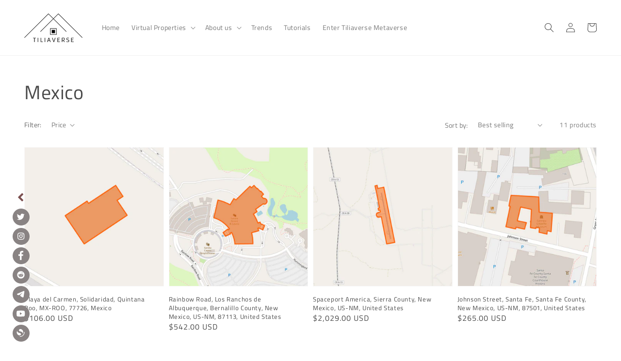

--- FILE ---
content_type: image/svg+xml
request_url: https://app.getsocialbar.com/social_media_icon/facebook.svg?color=7c5050
body_size: -626
content:
<svg width="20" height="20" viewBox="0 0 20 20" fill="none" xmlns="http://www.w3.org/2000/svg">
<path fill-rule="evenodd" clip-rule="evenodd" d="M7.99261 19.36H11.4638V10.7544H14.3419L14.7758 7.39893H11.4638V5.25838C11.4638 4.71842 11.5771 4.31345 11.8036 4.04347C12.0302 3.77349 12.4714 3.6385 13.127 3.6385L14.8915 3.62404V0.630168C14.2841 0.543389 13.4259 0.5 12.3171 0.5C11.0058 0.5 9.95719 0.885684 9.17135 1.65705C8.38552 2.42842 7.99261 3.51798 7.99261 4.92573V7.39893H5.09998V10.7544H7.99261V19.36Z" fill="white"/>
</svg>

--- FILE ---
content_type: image/svg+xml
request_url: https://app.getsocialbar.com/social_media_icon/opensea.svg?color=7c5050
body_size: -281
content:
<svg width="21" height="20" viewBox="0 0 21 20" fill="none" xmlns="http://www.w3.org/2000/svg">
<path d="M18.0651 7.74271C17.9058 7.74271 17.753 7.80599 17.6404 7.91864C17.5277 8.03128 17.4645 8.18406 17.4645 8.34337C17.4645 13.2889 13.4553 17.298 8.50965 17.298C8.35382 17.3033 8.20616 17.369 8.09782 17.4811C7.98947 17.5932 7.92891 17.7431 7.92891 17.899C7.92891 18.0549 7.98947 18.2047 8.09782 18.3169C8.20616 18.429 8.35382 18.4946 8.50965 18.5C14.1197 18.5 18.6665 13.9526 18.6665 8.34337C18.6665 8.18388 18.6031 8.03092 18.4904 7.91814C18.3776 7.80536 18.2246 7.74271 18.0651 7.74271ZM14.4384 11.5939C15.0157 10.6511 15.5753 9.39381 15.4655 7.63434C15.2374 3.9886 11.9352 1.2226 8.81707 1.52222C7.59661 1.63981 6.34285 2.63429 6.45477 4.41714C6.50293 5.19133 6.8819 5.6482 7.49815 5.99953C8.08465 6.33457 8.83762 6.54635 9.69187 6.78577C10.7232 7.07618 11.9196 7.40201 12.8397 8.07987C13.9419 8.89232 14.6956 9.83368 14.4384 11.5939ZM2.70696 5.21896C2.12895 6.16174 1.57007 7.41901 1.68057 9.17848C1.90866 12.8242 5.21093 15.5902 8.32903 15.2906C9.54949 15.173 10.8025 14.1785 10.6913 12.3957C10.6432 11.6215 10.2642 11.1646 9.64795 10.8133C9.06145 10.4783 8.30849 10.2665 7.45423 10.0271C6.42289 9.73664 5.22651 9.41081 4.30638 8.73295C3.2035 7.9205 2.44983 6.97914 2.70766 5.21896H2.70696Z" fill="white"/>
</svg>

--- FILE ---
content_type: text/javascript; charset=utf-8
request_url: https://smib-app.herokuapp.com/get_script/682c6a92c14611ec95c5123802aa18b8.js?v=682595&shop=manon-loyacono.myshopify.com
body_size: 3388
content:
(function() {
    class SmibUtils {
        static getCurrentShopifyPageType() {
            if (window.hasOwnProperty('ShopifyAnalytics') && window.ShopifyAnalytics.hasOwnProperty('meta') && window.ShopifyAnalytics.meta.hasOwnProperty('page') && window.ShopifyAnalytics.meta.page.hasOwnProperty('pageType') && window.ShopifyAnalytics.meta.page.pageType !== undefined) {
                return ShopifyAnalytics.meta.page.pageType;
            }
            else {
                return null;
            }
        }

        static isLocalStorageAvailable() {
            let test = 'test';
            try {
                localStorage.setItem(test, test);
                localStorage.removeItem(test);
                return true;
            } catch(e) {
                return false;
            }
        }

        static startSocialBarAnimation1() {
            const smibContainer = document.getElementById('ea-smib-container');
            smibContainer.classList.add('smib-bar-animation-1');
            setTimeout(() => {
                smibContainer.classList.remove('smib-bar-animation-1');
                setTimeout(SmibUtils.startSocialBarAnimation1, 3500);
            }, 3500);
        }

        static addCSSToPage(cssToAdd) {
            let styleSheet = document.createElement("style");
            styleSheet.innerHTML = cssToAdd;
            document.head.appendChild(styleSheet);
        }

        static appendHTMLToBody(htmlToAdd) {
            document.body.insertAdjacentHTML('afterbegin', htmlToAdd);
        }

        static setLsWithExpiry(key, value, ttl) {
            if (SmibUtils.isLocalStorageAvailable() === false) {
                return;
            }

            value = value.toString();
            const now = new Date();
            const item = {
                value: value,
                expiry: now.getTime() + ttl,
            };
            localStorage.setItem(key, JSON.stringify(item));
        }

        static getLsWithExpiry(key) {
            if (SmibUtils.isLocalStorageAvailable() === false) {
                return null;
            }

            const itemStr = localStorage.getItem(key);
            if (!itemStr) {
                return null
            }

            const item = JSON.parse(itemStr);
            const now = new Date();
            if (now.getTime() > item.expiry) {
                localStorage.removeItem(key);
                return null
            }

            return item.value.toString();
        }

        static sendXHR(type, url, data, callback=null) {
            let newXHR = new XMLHttpRequest() || new window.ActiveXObject("Microsoft.XMLHTTP");
            newXHR.open(type, url, true);
            newXHR.send(data);
            newXHR.onreadystatechange = function() {
                if (this.status === 200 && this.readyState === 4) {
                    if (callback !== null) {
                        callback(this.response);
                    }
                }
            };
        }
    }

    class SocialBar {
        constructor(settings) {
            this._settings = settings;
            this._socialMedias = JSON.parse(settings['social_medias']);
        }

        reportImpression() {
            SmibUtils.sendXHR("GET", "https://app.getsocialbar.com/ri/682c6a92c14611ec95c5123802aa18b8.js", null, null);
        }

        reportSocialMediaClick(socialMediaType) {
            SmibUtils.sendXHR("GET", `https://app.getsocialbar.com/rsmc/682c6a92c14611ec95c5123802aa18b8//${socialMediaType}.js`, null, null);
        }

        toggle() {
            const currentState = SmibUtils.getLsWithExpiry('eaSmibToggleState');
            const selector = this._settings['bar_t_b_position'] === 'top' ? '#ea-smib-container a:not(:last-child)' : '#ea-smib-container a:not(:first-child)';
            if (currentState === null || currentState === 'opened') {
                document.getElementById('ea-smib-container').setAttribute('style', 'animation: collapseAnimation 0.5s linear forwards;');
                for (let element of document.querySelectorAll(selector)) {
                    element.style.transform = this._settings['bar_l_r_position'] === 'left' ? 'translateX(-100%)' : 'translateX(100%)';
                }

                document.getElementById('ea-smib-toggle-arrow').setAttribute('src', this._settings['bar_l_r_position'] === 'left' ? `https://app.getsocialbar.com/static/right_arrow.svg?color=${this._settings['bar_minimization_color']}` : `https://app.getsocialbar.com/static/left_arrow.svg?color=${this._settings['bar_minimization_color']}`);
                SmibUtils.setLsWithExpiry('eaSmibToggleState', 'closed', 604800000);
            }
            else if (currentState === 'closed') {
                document.getElementById('ea-smib-container').setAttribute('style', 'animation: expandAnimation 0.5s linear forwards;');
                for (let element of document.querySelectorAll(selector)) {
                    element.style.transform = 'translateX(0)';
                }

                document.getElementById('ea-smib-toggle-arrow').setAttribute('src', `https://app.getsocialbar.com/static/${this._settings['bar_l_r_position']}_arrow.svg?color=${this._settings['bar_minimization_color']}`);
                SmibUtils.setLsWithExpiry('eaSmibToggleState', 'opened', 604800000);
                setTimeout(function() {
                    document.getElementById('ea-smib-container').removeAttribute('style');
                }, 510);
            }
        }

        runLogic() {
            const currentState = this._settings['bar_minimization'] === 2 ? SmibUtils.getLsWithExpiry('eaSmibToggleState') : null;
            const currentPageType = SmibUtils.getCurrentShopifyPageType();
            if (this._settings['bar_location'] === 2) {
                if (currentPageType !== null) {
                    if (currentPageType !== "home") {
                        return;
                    }
                }
                else if (window.location.pathname !== "/" && window.location.pathname !== "" && window.location.pathname.length !== 3) {
                   return;
                }
            }

            const horizontalPadding = currentState === 'closed' ? "0" : this._settings['bar_h_padding'];
            SmibUtils.addCSSToPage(`@keyframes expandAnimation { 0% { ${this._settings['bar_l_r_position']}: 0%; } 100% { ${this._settings['bar_l_r_position']}: ${this._settings['bar_h_padding']}%; } } @keyframes collapseAnimation { 0% { ${this._settings['bar_l_r_position']}: ${this._settings['bar_h_padding']}%; } 100% { ${this._settings['bar_l_r_position']}: 0%; } } .effectiveAppsSocialMediaIconsBar{ transition: transform 0.5s ease-in-out; ${this._settings['bar_l_r_position']}:${horizontalPadding}%;position:fixed;${this._settings['bar_t_b_position']}: ${this._settings['bar_v_padding']}%;z-index:100000}.effectiveAppsSocialMediaIconsBar a{transition: transform 0.5s ease-in-out; display:block; text-align:center; display: flex; justify-content:center; align-items: center; height: ${this._settings['bar_size']}px;width: ${this._settings['bar_size']}px; text-decoration: none; }.effectiveAppsSocialMediaIconsBar a:hover{opacity: 0.7;}.effectiveAppsSocialMediaIconsBar a:not(:last-child) { margin-bottom:${this._settings['bar_icons_padding']}px;} .effectiveAppsSocialMediaIconsBar .ea-smib-controller-close-btn:hover { background-color: unset !important; } .smib-bar-animation-1 { animation: smib-dancing-animation 2000ms alternate linear infinite } .smib-bar-animation-1:hover { animation: none; } @keyframes smib-dancing-animation{ from{ transform:scale3d(1,1,1) } 10%,20%{ transform:scale3d(.9,.9,.9) rotate3d(0,0,1,-3deg) } 30%,50%,70%,90%{ transform:scale3d(1.1,1.1,1.1) rotate3d(0,0,1,3deg) } 40%,60%,80%{ transform:scale3d(1.1,1.1,1.1) rotate3d(0,0,1,-3deg) } to{ transform:scale3d(1,1,1) } }`);
            let socialMediaIconsHtml = "";
            for (let socialMedia of this._socialMedias['social_medias']) {
                let socialMediaUrl = socialMedia.social_media_url;
                let linkTarget = '_blank';
                const socialMediaType = socialMedia['social_media_type'].toLowerCase();
                let socialMediaBackgroundColor = socialMedia['background_color'];
                if (socialMediaBackgroundColor === "#d6249f" && socialMediaType === "instagram") {
                    socialMediaBackgroundColor = "#d6249f;background:radial-gradient(circle at 30% 107%,#fdf497 0,#fdf497 5%,#fd5949 45%,#d6249f 60%,#285aeb 95%)";
                }

                let aStyle = `background-color: ${socialMediaBackgroundColor};`;
                if (this._settings['bar_shape'] === 2) {
                    aStyle += "border-radius: 50%;";
                }
                if (currentState === 'closed') {
                    aStyle += this._settings['bar_l_r_position'] === 'left' ? 'transform: translateX(-100%)' : 'transform: translateX(100%)';
                }

                if (socialMediaType === 'email') {
                    socialMediaUrl = `mailto:${socialMediaUrl}`;
                    linkTarget = "_self";
                }
                else if (socialMediaType === 'phone') {
                    socialMediaUrl = `tel:${socialMediaUrl}`;
                    linkTarget = "_self";
                }
                else if (socialMediaType === 'link') {
                    socialMediaUrl = 'javascript:navigator.clipboard.writeText(window.location.href);';
                    linkTarget = "_self";
                }

                socialMediaIconsHtml += `<a aria-label="${socialMediaType}" style="${aStyle}" onclick="window.socialBar.reportSocialMediaClick('${socialMediaType}');" href="${socialMediaUrl}" target="${linkTarget}"><img alt="${socialMediaType}" src="https://app.getsocialbar.com/social_media_icon/${socialMediaType}.svg?color=${this._settings['bar_minimization_color']}" width="${this._settings['icon_size']}px" height="${this._settings['icon_size']}px" /></a>`;
            }

            if (this._settings['bar_minimization'] === 2) {
                const arrowOpenDirection = this._settings['bar_l_r_position'];
                const arrowClosedDirection = arrowOpenDirection === 'left' ? 'right' : 'left';
                const arrowSvgSrc = currentState === 'closed' ? arrowClosedDirection : arrowOpenDirection;
                if (this._settings['bar_t_b_position'] === 'top') {
                    socialMediaIconsHtml += `<a style="background-color: transparent; cursor: unset;" style="border-radius: 50%;"><img id="ea-smib-toggle-arrow" onclick="window.socialBar.toggle();" style="cursor: pointer;" alt="toggle arrow" src="https://app.getsocialbar.com/static/${arrowSvgSrc}_arrow.svg?color=${this._settings['bar_minimization_color']}" width="${this._settings['icon_size']}px" height="${this._settings['icon_size']}px" /></a>`;
                }
                else {
                    socialMediaIconsHtml = `<a style="background-color: transparent; cursor: unset;" style="border-radius: 50%;"><img id="ea-smib-toggle-arrow" onclick="window.socialBar.toggle();" style="cursor: pointer;" alt="toggle arrow" src="https://app.getsocialbar.com/static/${arrowSvgSrc}_arrow.svg?color=${this._settings['bar_minimization_color']}" width="${this._settings['icon_size']}px" height="${this._settings['icon_size']}px" /></a>` + socialMediaIconsHtml;
                }

                SmibUtils.appendHTMLToBody(`<div id="ea-smib-container" aria-hidden="true" class="effectiveAppsSocialMediaIconsBar">${socialMediaIconsHtml}</div>`);
            }
            else {
                SmibUtils.appendHTMLToBody(`<div id="ea-smib-container" aria-hidden="true" class="effectiveAppsSocialMediaIconsBar">${socialMediaIconsHtml}</div>`);
            }

            if (this._settings['bar_animation'] === 1) {
                SmibUtils.startSocialBarAnimation1();
            }
        }
    }

    function smibMain() {
        console.log('%c------ Social Bar: Social Media Icons by Effective Apps is Initializing ------', 'color: cyan');
        console.log('%c------ Contact us at support@effectify.co for help and questions about the app ------', 'color: cyan');
        if (window.SMIB_SCRIPT_INJECTED === undefined) {
            window.SMIB_SCRIPT_INJECTED = true;
            window.socialBar = new SocialBar({"bar_minimization": 2, "bar_minimization_color": "7c5050", "bar_shape": 2, "bar_location": 1, "bar_position": 3, "bar_animation": 0, "bar_size": 35, "icon_size": 20, "bar_icons_padding": 5, "bar_v_padding": 2, "bar_h_padding": 2, "social_medias": "{\"social_medias\": [{\"background_color\": \"#898383\", \"social_media_type\": \"Twitter\", \"social_media_url\": \"https://twitter.com/EarthTilia\", \"social_media_clicks\": 116}, {\"background_color\": \"#898383\", \"social_media_type\": \"Instagram\", \"social_media_url\": \"https://www.instagram.com/tiliaverse/\", \"social_media_clicks\": 105}, {\"background_color\": \"#898383\", \"social_media_type\": \"Facebook\", \"social_media_url\": \"https://www.facebook.com/Tiliaverse/\", \"social_media_clicks\": 104}, {\"background_color\": \"#898383\", \"social_media_type\": \"Reddit\", \"social_media_url\": \"https://www.reddit.com/user/TiliaEarth\", \"social_media_clicks\": 31}, {\"background_color\": \"#898383\", \"social_media_type\": \"Telegram\", \"social_media_url\": \"http://t.me/tiliaearth\", \"social_media_clicks\": 53}, {\"background_color\": \"#898383\", \"social_media_type\": \"YouTube\", \"social_media_url\": \"https://www.youtube.com/channel/UCNUYKMNgK6LiykLCJ8AW6TA\", \"social_media_clicks\": 42}, {\"background_color\": \"#898383\", \"social_media_type\": \"OpenSea\", \"social_media_url\": \"https://opensea.io/TiliaEarth\", \"social_media_clicks\": 58}]}", "mobile_behaviour": 1, "bar_l_r_position": "left", "bar_t_b_position": "bottom"});
            window.socialBar.runLogic();
        }
    }

    smibMain();
}());